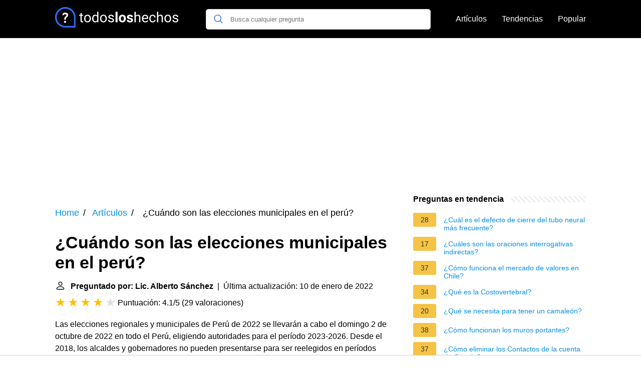

--- FILE ---
content_type: text/html; charset=UTF-8
request_url: https://todosloshechos.es/cuando-son-las-elecciones-municipales-en-el-peru
body_size: 17030
content:
<!DOCTYPE html><html lang="es"><head><meta charset="utf-8"><meta http-equiv="X-UA-Compatible" content="IE=edge"><meta name="viewport" content="width=device-width, initial-scale=1, maximum-scale=1"><title>¿Cuándo son las elecciones municipales en el perú?</title><meta name="description" content="Las elecciones regionales y municipales de Perú de 2022 se llevarán a cabo el domingo 2 de octubre de 2022 en todo el Perú, eligiendo autoridades para el período"><link rel="apple-touch-icon" sizes="57x57" href="favicon/apple-icon-57x57.png"><link rel="apple-touch-icon" sizes="60x60" href="favicon/apple-icon-60x60.png"><link rel="apple-touch-icon" sizes="72x72" href="favicon/apple-icon-72x72.png"><link rel="apple-touch-icon" sizes="76x76" href="favicon/apple-icon-76x76.png"><link rel="apple-touch-icon" sizes="114x114" href="favicon/apple-icon-114x114.png"><link rel="apple-touch-icon" sizes="120x120" href="favicon/apple-icon-120x120.png"><link rel="apple-touch-icon" sizes="144x144" href="favicon/apple-icon-144x144.png"><link rel="apple-touch-icon" sizes="152x152" href="favicon/apple-icon-152x152.png"><link rel="apple-touch-icon" sizes="180x180" href="favicon/apple-icon-180x180.png"><link rel="icon" type="image/png" sizes="192x192"  href="favicon/android-icon-192x192.png"><link rel="icon" type="image/png" sizes="32x32" href="favicon/favicon-32x32.png"><link rel="icon" type="image/png" sizes="96x96" href="favicon/favicon-96x96.png"><link rel="icon" type="image/png" sizes="16x16" href="favicon/favicon-16x16.png"><link rel="manifest" href="favicon/manifest.json"><meta name="msapplication-TileColor" content="#ffffff"><meta name="msapplication-TileImage" content="favicon/ms-icon-144x144.png"><meta name="theme-color" content="#ffffff"><style>
            /*** Start global ***/
            *,
            *::before,
            *::after {
                box-sizing: border-box;
            }
            html {
                font-family: sans-serif;
                line-height: 1.15;
                -webkit-text-size-adjust: 100%;
                -webkit-tap-highlight-color: rgba($black, 0);
            }
            body {
                margin: 0;
                font-size: 1rem;
                font-weight: 400;
                line-height: 1.5;
                color: #000;
                font-family: Arial,Helvetica,sans-serif;
                overflow-x: hidden;
            }
            aside, footer, header, main {
                display: block;
            }
            h1, h2, h3, h4, h5, h6 {
                margin-top: 0;
                margin-bottom: 15px;
            }
            h1 {
                font-size: 2.1rem;
                line-height: 1.2;
            }
            a {
                color: #0090e3;
                text-decoration: none;
            }
            a:hover {
                text-decoration: underline;
            }
            h3 {
                margin:30px 0 10px 0;
            }
            h3 a {
                text-decoration: none;
            }
            .container {
                width: 1100px;
                max-width: 100%;
                margin: auto;
                display: flex;
            }
            @media screen and (max-width: 768px) {
                .container {
                    display: block;
                }
            }
            header .container,
            footer .container {
                padding-left: 20px;
                padding-right: 20px;
                align-items: center;
            }
            .btn {
                background: #0090e3;
                color: #fff;
                border-radius: 3px;
                padding: 5px 10px;
                display: inline-flex;
                align-items: center;
            }
            .btn:hover {
                text-decoration: none;
            }
            .btn-red {
                background: #f05555;
            }
            .btn svg {
                margin-right: 10px;
                fill: #000;
                width:18px;
                height: 18px;
            }

            /*** Start header ***/
            header {
                position: relative;
                z-index: 99;
                padding: 15px 0;
                background-color: #000;
            }
            .logo {
                display: flex;
                align-items: center;
                height: 46px;
                margin-right: 50px;
            }
            @media screen and (max-width: 768px) {
                .logo {
                    margin: auto;
                }
            }
            .logo svg  {
                position: relative;
            }
            @media screen and (max-width: 768px) {
                .logo svg  {
                    top: 0;
                }
            }
            .search-header {
                position: relative;
                width: 100%;
            }
            .search-header .input-group {
                border: 1px solid #ddd;
                border-radius: 5px;
                display: flex;
                background: #fff;
                align-items: center;
            }
            .search-header .input-group svg {
                margin: 0 5px 0 15px;
            }
            #search-header-input {
                padding:12px 10px;
                width: calc(100% - 40px);
                border: none;
                border-radius: 5px;
                outline:none;
            }
            #search-header-result {
                position: absolute;
                top: 55px;
                list-style: none;
                touch-action: manipulation;
                background: #fff;
                padding: 15px;
                width: 100%;
                border: 1px solid #ddd;
                border-radius: 5px;
                z-index: 5;
                box-shadow: 0 0 20px rgba(0,0,0, 0.1);
            }
            @media screen and (max-width: 768px) {
                #search-header-result {
                    width: calc(100vw - 40px);
                }
            }
            #search-header-result:after {
                transform: rotate(135deg);
                width: 12px;
                height: 12px;
                top: -7px;
                content: '';
                display: block;
                position: absolute;
                background: #fff;
                left: 48%;
                border: 1px solid #ddd;
                border-top: 0 none;
                border-right: 0 none;
            }
            #search-header-result ul {
                padding:0;
                margin:0;
                list-style:none;
            }
            #search-header-result ul li {
                border-bottom: 1px solid #e5e5e5;
                display: block;
                padding: .5rem 0;
            }
            #search-header-result ul li:last-child {
                border:none;
            }
            .main-nav {
                margin-left: 50px;
                order: 2;
                display: flex;
                align-items: center;
            }
            @media screen and (max-width: 768px) {
                .main-nav {
                    margin: auto;
                }
            }
            .main-nav ul {
                display: flex;
                list-style:none;
                padding:0;
                margin:0;
            }
            .main-nav ul li {
                margin:0 15px;
                white-space: nowrap;
                list-style:none;
            }
            .main-nav ul li:first-child {
                margin-left: 0;
            }
            .main-nav ul li:last-child {
                margin-right: 0;
            }
            .main-nav ul li a{
                color: #fff;
                padding: 10px 0;
                display: inline-block;
            }
            /*** Start footer ***/
            footer {
                background-color: #000;
                padding: 20px 0 120px 0;
                color: #fff;
            }
            footer .footer-links {
                display: flex;
                width: 100%;
                justify-content: space-between;
                align-items: center;
            }
            footer .footer-links ul {
                display: flex;
                list-style: none;
                margin: 0;
                padding: 0;
            }
            footer .footer-links ul li {
                margin: 0 15px;
            }
            footer .footer-links ul.social li {
                margin: 0 10px;
            }
            footer .footer-links ul li:first-child {
                margin-left: 0;
            }
            footer .footer-links ul li:last-child {
                margin-right: 0;
            }
            footer .footer-links ul li a {
                color: white;
                padding:5px 0;
                display: inline-block;
            }
            footer .footer-links ul li a:hover {
                text-decoration: underline;
            }
            @media screen and (max-width: 768px) {
                footer div {
                    flex-direction: column;
                    text-align: center;
                }
                footer .footer-links ul.social {
                    margin-top: 10px;
                }
            }
            /*** Start content ***/
            main {
                width: 65%;
            }
            .full {
                width: 100%;
            }
            aside {
                width: 35%;
            }
            main, aside {
                padding: 30px 20px;
            }
            @media screen and (max-width: 768px) {
                main, aside {
                    width: 100%;
                }
            }
            aside .inner {
                margin-bottom: 30px;
            }
            aside .inner .title-holder {
                position: relative;
            }
            aside .inner .title-holder:before {
                content: "";
                position: absolute;
                left: 0;
                bottom: 6px;
                width: 100%;
                height: 12px;
                background-image: linear-gradient(45deg, #eeeeee 20%, #ffffff 20%, #ffffff 50%, #eeeeee 50%, #eeeeee 70%, #ffffff 70%, #ffffff 100%);
                background-size: 10px 10px;
            }
            aside .inner .title {
                background: #fff;
                display: inline-block;
                font-weight: bold;
                padding-right: 15px;
                position: relative;
            }
            aside .inner ul {
                margin:0;
                padding: 15px 0;
                list-style:none;
                background: #fff;
                border-bottom: 2px solid #eee;
            }
            aside .inner ul li {
                margin-bottom: 10px;
                display: flex;
                line-height: normal; font-size: 0.9rem;
            }
            aside .inner ul li span {
                background: #f5c345;
                color: #333;
                padding: 0 15px;
                margin: 0 15px 0 0;
                border-radius: 3px;
                font-size: 0.9rem;
                height: 28px;
                display: inline-flex;
                align-items: center;
            }
            aside .inner ul li a {
                display: inline-block;
                margin-top: 6px;
            }
            .rating__stars {
                --star-size: 24px;
                --star-color: #ddd;
                --star-background: #ffbf00;
                --percent: calc(var(--rating) / 5 * 100%);
                display: inline-block;
                font-size: var(--star-size);
                font-family: Times;
                position: relative;
                top: 2px;
            }
            .rating__stars:before {
                content: '★★★★★';
                letter-spacing: 3px;
                background: linear-gradient(90deg, var(--star-background) var(--percent), var(--star-color) var(--percent));
                -webkit-background-clip: text;
                -webkit-text-fill-color: transparent;
            }
            .embed-responsive {
                position: relative;
                display: block;
                width: 100%;
                padding: 0;
                overflow: hidden;
            }

            .embed-responsive:before {
                display: block;
                content: "";
                padding-top: 56.25%;
            }

            .embed-responsive iframe {
                position: absolute;
                top: 0;
                bottom: 0;
                left: 0;
                width: 100%;
                height: 100%;
                border: 0;
            }
            /* Style the list */
            ul.breadcrumb {
                padding: 10px 0px;
                list-style: none;
            }

            /* Display list items side by side */
            ul.breadcrumb li {
                display: inline;
                font-size: 18px;
            }

            /* Add a slash symbol (/) before/behind each list item */
            ul.breadcrumb li+li:before {
                padding: 8px;
                color: black;
                content: "/\00a0";
            }

            /* Add a color to all links inside the list */
            ul.breadcrumb li a {
                color: #0090e3;
                text-decoration: none;
            }

            /* Add a color on mouse-over */
            ul.breadcrumb li a:hover {
                text-decoration: underline;
            }

            .d-none {
                display: none;
            }
            .d-block {
                display: block;
            }


            @media (min-width: 992px) {
                .d-md-block {
                    display: block!important;
                }
                .d-md-none {
                    display: none!important;
                }
            }
        </style><script async src="https://tags.refinery89.com/v2/todosloshechoses.js"></script><!-- Global site tag (gtag.js) - Google Analytics --><script async src="https://www.googletagmanager.com/gtag/js?id=G-2XJE2LGQBB"></script><script>
                window.dataLayer = window.dataLayer || [];
                function gtag(){dataLayer.push(arguments);}
                gtag('js', new Date());
                gtag('config', 'G-2XJE2LGQBB');
            </script></head><body><header><div class="container"><span class="logo"><a href="/"><svg width="251.35" height="45" viewBox="0 0 860 140" fill="none" xmlns="http://www.w3.org/2000/svg"><path d="M68.1407 93.8492C64.1379 93.8492 60.8971 97.1852 60.8971 101.188C60.8971 105.096 64.0424 108.527 68.1407 108.527C72.239 108.527 75.4798 105.096 75.4798 101.188C75.4798 97.1852 72.1441 93.8492 68.1407 93.8492Z" fill="white"/><path d="M69.38 38.2818C56.5129 38.2818 50.6036 45.9066 50.6036 51.0535C50.6036 54.7709 53.7487 56.4864 56.3223 56.4864C61.469 56.4864 59.3722 49.1474 69.094 49.1474C73.8598 49.1474 77.6723 51.2444 77.6723 55.6287C77.6723 60.7759 72.3348 63.7303 69.1895 66.3991C66.4255 68.7818 62.8036 72.6898 62.8036 80.8866C62.8036 85.8427 64.1377 87.2725 68.0457 87.2725C72.716 87.2725 73.6689 85.1758 73.6689 83.3648C73.6689 78.4085 73.7646 75.5491 79.0067 71.4509C81.58 69.4493 89.6817 62.968 89.6817 54.0086C89.6817 45.0491 81.58 38.2818 69.38 38.2818Z" fill="white"/><path d="M70 0C108.687 0 140 31.3078 140 70V134.531C140 137.552 137.552 140 134.531 140H70C31.3132 140 0 108.692 0 70C0 31.313 31.3078 0 70 0ZM70 129.062H129.062V70C129.062 37.3579 102.647 10.9375 70 10.9375C37.3579 10.9375 10.9375 37.3535 10.9375 70C10.9375 102.642 37.3535 129.062 70 129.062Z" fill="#2D6FF7"/><path d="M182.328 41V53.2812H191.797V59.9844H182.328V91.4375C182.328 93.4688 182.75 95 183.594 96.0312C184.438 97.0312 185.875 97.5312 187.906 97.5312C188.906 97.5312 190.281 97.3438 192.031 96.9688V104C189.75 104.625 187.531 104.938 185.375 104.938C181.5 104.938 178.578 103.766 176.609 101.422C174.641 99.0781 173.656 95.75 173.656 91.4375V59.9844H164.422V53.2812H173.656V41H182.328ZM198.734 78.1719C198.734 73.2031 199.703 68.7344 201.641 64.7656C203.609 60.7969 206.328 57.7344 209.797 55.5781C213.297 53.4219 217.281 52.3438 221.75 52.3438C228.656 52.3438 234.234 54.7344 238.484 59.5156C242.766 64.2969 244.906 70.6562 244.906 78.5938V79.2031C244.906 84.1406 243.953 88.5781 242.047 92.5156C240.172 96.4219 237.469 99.4688 233.938 101.656C230.438 103.844 226.406 104.938 221.844 104.938C214.969 104.938 209.391 102.547 205.109 97.7656C200.859 92.9844 198.734 86.6562 198.734 78.7812V78.1719ZM207.453 79.2031C207.453 84.8281 208.75 89.3438 211.344 92.75C213.969 96.1562 217.469 97.8594 221.844 97.8594C226.25 97.8594 229.75 96.1406 232.344 92.7031C234.938 89.2344 236.234 84.3906 236.234 78.1719C236.234 72.6094 234.906 68.1094 232.25 64.6719C229.625 61.2031 226.125 59.4688 221.75 59.4688C217.469 59.4688 214.016 61.1719 211.391 64.5781C208.766 67.9844 207.453 72.8594 207.453 79.2031ZM253.672 78.2188C253.672 70.4375 255.516 64.1875 259.203 59.4688C262.891 54.7188 267.719 52.3438 273.688 52.3438C279.625 52.3438 284.328 54.375 287.797 58.4375V32H296.469V104H288.5L288.078 98.5625C284.609 102.812 279.781 104.938 273.594 104.938C267.719 104.938 262.922 102.531 259.203 97.7188C255.516 92.9062 253.672 86.625 253.672 78.875V78.2188ZM262.344 79.2031C262.344 84.9531 263.531 89.4531 265.906 92.7031C268.281 95.9531 271.562 97.5781 275.75 97.5781C281.25 97.5781 285.266 95.1094 287.797 90.1719V66.875C285.203 62.0938 281.219 59.7031 275.844 59.7031C271.594 59.7031 268.281 61.3438 265.906 64.625C263.531 67.9062 262.344 72.7656 262.344 79.2031ZM307.672 78.1719C307.672 73.2031 308.641 68.7344 310.578 64.7656C312.547 60.7969 315.266 57.7344 318.734 55.5781C322.234 53.4219 326.219 52.3438 330.688 52.3438C337.594 52.3438 343.172 54.7344 347.422 59.5156C351.703 64.2969 353.844 70.6562 353.844 78.5938V79.2031C353.844 84.1406 352.891 88.5781 350.984 92.5156C349.109 96.4219 346.406 99.4688 342.875 101.656C339.375 103.844 335.344 104.938 330.781 104.938C323.906 104.938 318.328 102.547 314.047 97.7656C309.797 92.9844 307.672 86.6562 307.672 78.7812V78.1719ZM316.391 79.2031C316.391 84.8281 317.688 89.3438 320.281 92.75C322.906 96.1562 326.406 97.8594 330.781 97.8594C335.188 97.8594 338.688 96.1406 341.281 92.7031C343.875 89.2344 345.172 84.3906 345.172 78.1719C345.172 72.6094 343.844 68.1094 341.188 64.6719C338.562 61.2031 335.062 59.4688 330.688 59.4688C326.406 59.4688 322.953 61.1719 320.328 64.5781C317.703 67.9844 316.391 72.8594 316.391 79.2031ZM394.25 90.5469C394.25 88.2031 393.359 86.3906 391.578 85.1094C389.828 83.7969 386.75 82.6719 382.344 81.7344C377.969 80.7969 374.484 79.6719 371.891 78.3594C369.328 77.0469 367.422 75.4844 366.172 73.6719C364.953 71.8594 364.344 69.7031 364.344 67.2031C364.344 63.0469 366.094 59.5312 369.594 56.6562C373.125 53.7812 377.625 52.3438 383.094 52.3438C388.844 52.3438 393.5 53.8281 397.062 56.7969C400.656 59.7656 402.453 63.5625 402.453 68.1875H393.734C393.734 65.8125 392.719 63.7656 390.688 62.0469C388.688 60.3281 386.156 59.4688 383.094 59.4688C379.938 59.4688 377.469 60.1562 375.688 61.5312C373.906 62.9062 373.016 64.7031 373.016 66.9219C373.016 69.0156 373.844 70.5938 375.5 71.6562C377.156 72.7188 380.141 73.7344 384.453 74.7031C388.797 75.6719 392.312 76.8281 395 78.1719C397.688 79.5156 399.672 81.1406 400.953 83.0469C402.266 84.9219 402.922 87.2188 402.922 89.9375C402.922 94.4688 401.109 98.1094 397.484 100.859C393.859 103.578 389.156 104.938 383.375 104.938C379.312 104.938 375.719 104.219 372.594 102.781C369.469 101.344 367.016 99.3438 365.234 96.7812C363.484 94.1875 362.609 91.3906 362.609 88.3906H371.281C371.438 91.2969 372.594 93.6094 374.75 95.3281C376.938 97.0156 379.812 97.8594 383.375 97.8594C386.656 97.8594 389.281 97.2031 391.25 95.8906C393.25 94.5469 394.25 92.7656 394.25 90.5469ZM427.156 104H413.562V32H427.156V104ZM436.25 78.1719C436.25 73.1406 437.219 68.6562 439.156 64.7188C441.094 60.7812 443.875 57.7344 447.5 55.5781C451.156 53.4219 455.391 52.3438 460.203 52.3438C467.047 52.3438 472.625 54.4375 476.938 58.625C481.281 62.8125 483.703 68.5 484.203 75.6875L484.297 79.1562C484.297 86.9375 482.125 93.1875 477.781 97.9062C473.438 102.594 467.609 104.938 460.297 104.938C452.984 104.938 447.141 102.594 442.766 97.9062C438.422 93.2188 436.25 86.8438 436.25 78.7812V78.1719ZM449.797 79.1562C449.797 83.9688 450.703 87.6562 452.516 90.2188C454.328 92.75 456.922 94.0156 460.297 94.0156C463.578 94.0156 466.141 92.7656 467.984 90.2656C469.828 87.7344 470.75 83.7031 470.75 78.1719C470.75 73.4531 469.828 69.7969 467.984 67.2031C466.141 64.6094 463.547 63.3125 460.203 63.3125C456.891 63.3125 454.328 64.6094 452.516 67.2031C450.703 69.7656 449.797 73.75 449.797 79.1562ZM520.109 89.9844C520.109 88.3281 519.281 87.0312 517.625 86.0938C516 85.125 513.375 84.2656 509.75 83.5156C497.688 80.9844 491.656 75.8594 491.656 68.1406C491.656 63.6406 493.516 59.8906 497.234 56.8906C500.984 53.8594 505.875 52.3438 511.906 52.3438C518.344 52.3438 523.484 53.8594 527.328 56.8906C531.203 59.9219 533.141 63.8594 533.141 68.7031H519.594C519.594 66.7656 518.969 65.1719 517.719 63.9219C516.469 62.6406 514.516 62 511.859 62C509.578 62 507.812 62.5156 506.562 63.5469C505.312 64.5781 504.688 65.8906 504.688 67.4844C504.688 68.9844 505.391 70.2031 506.797 71.1406C508.234 72.0469 510.641 72.8438 514.016 73.5312C517.391 74.1875 520.234 74.9375 522.547 75.7812C529.703 78.4062 533.281 82.9531 533.281 89.4219C533.281 94.0469 531.297 97.7969 527.328 100.672C523.359 103.516 518.234 104.938 511.953 104.938C507.703 104.938 503.922 104.188 500.609 102.688C497.328 101.156 494.75 99.0781 492.875 96.4531C491 93.7969 490.062 90.9375 490.062 87.875H502.906C503.031 90.2812 503.922 92.125 505.578 93.4062C507.234 94.6875 509.453 95.3281 512.234 95.3281C514.828 95.3281 516.781 94.8438 518.094 93.875C519.438 92.875 520.109 91.5781 520.109 89.9844ZM552.078 59.4219C555.922 54.7031 560.922 52.3438 567.078 52.3438C577.797 52.3438 583.203 58.3906 583.297 70.4844V104H574.625V70.4375C574.594 66.7812 573.75 64.0781 572.094 62.3281C570.469 60.5781 567.922 59.7031 564.453 59.7031C561.641 59.7031 559.172 60.4531 557.047 61.9531C554.922 63.4531 553.266 65.4219 552.078 67.8594V104H543.406V32H552.078V59.4219ZM617.328 104.938C610.453 104.938 604.859 102.688 600.547 98.1875C596.234 93.6562 594.078 87.6094 594.078 80.0469V78.4531C594.078 73.4219 595.031 68.9375 596.938 65C598.875 61.0312 601.562 57.9375 605 55.7188C608.469 53.4688 612.219 52.3438 616.25 52.3438C622.844 52.3438 627.969 54.5156 631.625 58.8594C635.281 63.2031 637.109 69.4219 637.109 77.5156V81.125H602.75C602.875 86.125 604.328 90.1719 607.109 93.2656C609.922 96.3281 613.484 97.8594 617.797 97.8594C620.859 97.8594 623.453 97.2344 625.578 95.9844C627.703 94.7344 629.562 93.0781 631.156 91.0156L636.453 95.1406C632.203 101.672 625.828 104.938 617.328 104.938ZM616.25 59.4688C612.75 59.4688 609.812 60.75 607.438 63.3125C605.062 65.8438 603.594 69.4062 603.031 74H628.438V73.3438C628.188 68.9375 627 65.5312 624.875 63.125C622.75 60.6875 619.875 59.4688 616.25 59.4688ZM667.531 97.8594C670.625 97.8594 673.328 96.9219 675.641 95.0469C677.953 93.1719 679.234 90.8281 679.484 88.0156H687.688C687.531 90.9219 686.531 93.6875 684.688 96.3125C682.844 98.9375 680.375 101.031 677.281 102.594C674.219 104.156 670.969 104.938 667.531 104.938C660.625 104.938 655.125 102.641 651.031 98.0469C646.969 93.4219 644.938 87.1094 644.938 79.1094V77.6562C644.938 72.7188 645.844 68.3281 647.656 64.4844C649.469 60.6406 652.062 57.6562 655.438 55.5312C658.844 53.4062 662.859 52.3438 667.484 52.3438C673.172 52.3438 677.891 54.0469 681.641 57.4531C685.422 60.8594 687.438 65.2812 687.688 70.7188H679.484C679.234 67.4375 677.984 64.75 675.734 62.6562C673.516 60.5312 670.766 59.4688 667.484 59.4688C663.078 59.4688 659.656 61.0625 657.219 64.25C654.812 67.4062 653.609 71.9844 653.609 77.9844V79.625C653.609 85.4688 654.812 89.9688 657.219 93.125C659.625 96.2812 663.062 97.8594 667.531 97.8594ZM706.109 59.4219C709.953 54.7031 714.953 52.3438 721.109 52.3438C731.828 52.3438 737.234 58.3906 737.328 70.4844V104H728.656V70.4375C728.625 66.7812 727.781 64.0781 726.125 62.3281C724.5 60.5781 721.953 59.7031 718.484 59.7031C715.672 59.7031 713.203 60.4531 711.078 61.9531C708.953 63.4531 707.297 65.4219 706.109 67.8594V104H697.438V32H706.109V59.4219ZM748.016 78.1719C748.016 73.2031 748.984 68.7344 750.922 64.7656C752.891 60.7969 755.609 57.7344 759.078 55.5781C762.578 53.4219 766.562 52.3438 771.031 52.3438C777.938 52.3438 783.516 54.7344 787.766 59.5156C792.047 64.2969 794.188 70.6562 794.188 78.5938V79.2031C794.188 84.1406 793.234 88.5781 791.328 92.5156C789.453 96.4219 786.75 99.4688 783.219 101.656C779.719 103.844 775.688 104.938 771.125 104.938C764.25 104.938 758.672 102.547 754.391 97.7656C750.141 92.9844 748.016 86.6562 748.016 78.7812V78.1719ZM756.734 79.2031C756.734 84.8281 758.031 89.3438 760.625 92.75C763.25 96.1562 766.75 97.8594 771.125 97.8594C775.531 97.8594 779.031 96.1406 781.625 92.7031C784.219 89.2344 785.516 84.3906 785.516 78.1719C785.516 72.6094 784.188 68.1094 781.531 64.6719C778.906 61.2031 775.406 59.4688 771.031 59.4688C766.75 59.4688 763.297 61.1719 760.672 64.5781C758.047 67.9844 756.734 72.8594 756.734 79.2031ZM834.594 90.5469C834.594 88.2031 833.703 86.3906 831.922 85.1094C830.172 83.7969 827.094 82.6719 822.688 81.7344C818.312 80.7969 814.828 79.6719 812.234 78.3594C809.672 77.0469 807.766 75.4844 806.516 73.6719C805.297 71.8594 804.688 69.7031 804.688 67.2031C804.688 63.0469 806.438 59.5312 809.938 56.6562C813.469 53.7812 817.969 52.3438 823.438 52.3438C829.188 52.3438 833.844 53.8281 837.406 56.7969C841 59.7656 842.797 63.5625 842.797 68.1875H834.078C834.078 65.8125 833.062 63.7656 831.031 62.0469C829.031 60.3281 826.5 59.4688 823.438 59.4688C820.281 59.4688 817.812 60.1562 816.031 61.5312C814.25 62.9062 813.359 64.7031 813.359 66.9219C813.359 69.0156 814.188 70.5938 815.844 71.6562C817.5 72.7188 820.484 73.7344 824.797 74.7031C829.141 75.6719 832.656 76.8281 835.344 78.1719C838.031 79.5156 840.016 81.1406 841.297 83.0469C842.609 84.9219 843.266 87.2188 843.266 89.9375C843.266 94.4688 841.453 98.1094 837.828 100.859C834.203 103.578 829.5 104.938 823.719 104.938C819.656 104.938 816.062 104.219 812.938 102.781C809.812 101.344 807.359 99.3438 805.578 96.7812C803.828 94.1875 802.953 91.3906 802.953 88.3906H811.625C811.781 91.2969 812.938 93.6094 815.094 95.3281C817.281 97.0156 820.156 97.8594 823.719 97.8594C827 97.8594 829.625 97.2031 831.594 95.8906C833.594 94.5469 834.594 92.7656 834.594 90.5469Z" fill="white"/></svg></a></span><span class="main-nav"><ul><li><a href="/articulos">Artículos</a></li><li><a href="/tendencias">Tendencias</a></li><li><a href="/popular">Popular</a></li></ul></span><span class="search-header"><span class="input-group"><svg xmlns="http://www.w3.org/2000/svg" viewBox="0 0 512 512" width="18" height="18"><path fill="#2D6FF7" d="M495 466.2L377.2 348.4c29.2-35.6 46.8-81.2 46.8-130.9C424 103.5 331.5 11 217.5 11 103.4 11 11 103.5 11 217.5S103.4 424 217.5 424c49.7 0 95.2-17.5 130.8-46.7L466.1 495c8 8 20.9 8 28.9 0 8-7.9 8-20.9 0-28.8zm-277.5-83.3C126.2 382.9 52 308.7 52 217.5S126.2 52 217.5 52C308.7 52 383 126.3 383 217.5s-74.3 165.4-165.5 165.4z"></path></svg><input type="text" id="search-header-input" placeholder="Busca cualquier pregunta" data-target="search-header-result"></span><div id="search-header-result" style="display:none;"></div></span></div></header><div style="margin-top: 30px; display: flex; align-items: center; justify-content: center;" class="d-none d-md-block"><div style="min-height:250px;" class="r89-desktop-billboard-atf d-none d-md-block"></div></div><div class="container"><script type="application/ld+json">
    {
        "@context": "https://schema.org",
        "@type": "BreadcrumbList",
        "itemListElement": [{
            "@type": "ListItem",
            "position": 1,
            "name": "Home",
            "item": "https://todosloshechos.es/"
        },{
            "@type": "ListItem",
            "position": 2,
            "name": "Artículos",
            "item": "https://todosloshechos.es/articulos"
        },{
            "@type": "ListItem",
            "position": 3,
            "name": "¿Cuándo son las elecciones municipales en el perú?"
        }]
    }
</script><main><nav aria-label="breadcrumb"><ul class="breadcrumb"><li><a href="/">Home</a></li><li><a href="/articulos">Artículos</a></li><li>
                    ¿Cuándo son las elecciones municipales en el perú?
                </li></ul></nav><div><h1>¿Cuándo son las elecciones municipales en el perú?</h1><b><svg style="float: left;margin-right: 10px;" width="21" height="21" viewBox="0 0 16 16" fill="currentColor" xmlns="http://www.w3.org/2000/svg"><path fill-rule="evenodd" d="M10 5a2 2 0 1 1-4 0 2 2 0 0 1 4 0zM8 8a3 3 0 1 0 0-6 3 3 0 0 0 0 6zm6 5c0 1-1 1-1 1H3s-1 0-1-1 1-4 6-4 6 3 6 4zm-1-.004c-.001-.246-.154-.986-.832-1.664C11.516 10.68 10.289 10 8 10c-2.29 0-3.516.68-4.168 1.332-.678.678-.83 1.418-.832 1.664h10z"/></svg>Preguntado por: Lic. Alberto Sánchez</b>&nbsp;&nbsp;|&nbsp;&nbsp;Última actualización: 10 de enero de 2022</b><br><div class="rating__stars" style="--rating: 4.1;" aria-label="La puntuación es 4.1 de 5"></div><span>Puntuación: 4.1/5</span>
        (<span>29 valoraciones</span>)
        <p><p>Las elecciones regionales y municipales de Perú de 2022 se llevarán a cabo el domingo 2 de octubre de 2022 en todo el Perú, eligiendo autoridades para el período 2023-2026.
Desde el 2018, los alcaldes y gobernadores no pueden presentarse para ser reelegidos en períodos consecutivos.​</p></p><div style="text-align: center; margin: 20px"><div style="min-height:280px;" class="r89-mobile-billboard-top d-block d-md-none"></div></div><h2>¿Cuándo son las elecciones municipales?</h2><p>Fecha: 27 de octubre de 2021<br><br> 162° de la Ley O 2.431. Asimismo, el aporte incluye el pago a las autoridades de mesa por el mismo monto que se otorgó durante las elecciones nacionales. Ingeniero Jacobacci, Maquinchao y Ñorquinco elegirán dos concejales titulares y dos suplentes para el período 2021-2025.<p><h2>¿Cuándo son las elecciones municipales en Lima Perú?</h2><p>Las elecciones municipales de Lima de 2022 serán realizadas el 7 de octubre de dicho año. Servirán para elegir al alcalde y regidores de la Provincia de Lima.</p><div style="text-align: center; margin: 20px"><div style="min-height:250px;" class="r89-outstream-video"></div></div><h2>¿Cuándo será las elecciones regionales y municipales 2022?</h2><p>1 de setiembre de 2021 - 1:43 a. m.</p><h2>¿Cómo se eligen los alcaldes en el Perú?</h2><p><div>La elección se sujeta a las siguientes reglas:</div><div><ul><li>La votación es por lista.</li><li>A la lista ganadora se le asigna la cifra repartidora o la mitad más uno de los cargos de Regidores del Concejo Municipal lo que más le favorezca, según el orden de candidatos propuestos por las agrupaciones políticas.</li></ul><div></div></div></p></div><div style="text-align: center; margin: 20px"><div style="min-height:250px;" class="r89-desktop-rectangle-btf d-none d-md-block"></div><div style="min-height:280px;" class="r89-mobile-rectangle-mid d-md-none"></div></div><h2>Marco Normativo Electoral Aplicable en las próximas Elecciones Regionales y Municipales 2022</h2><div class="embed-responsive embed-responsive-16by9"><iframe loading="lazy" title="Marco Normativo Electoral Aplicable en las próximas Elecciones Regionales y Municipales 2022" src="https://www.youtube.com/embed/osonq1kZxUw?feature=oembed" frameborder="0" allow="accelerometer; autoplay; clipboard-write; encrypted-media; gyroscope; picture-in-picture" allowfullscreen></iframe></div><div style="margin-top: 30px;"><b><svg style="float:left;margin-right: 10px;" width="21" height="21" viewBox="0 0 16 16" fill="#1fae5b" xmlns="http://www.w3.org/2000/svg"><path fill-rule="evenodd" d="M8 16A8 8 0 1 0 8 0a8 8 0 0 0 0 16zm.93-9.412l-2.29.287-.082.38.45.083c.294.07.352.176.288.469l-.738 3.468c-.194.897.105 1.319.808 1.319.545 0 1.178-.252 1.465-.598l.088-.416c-.2.176-.492.246-.686.246-.275 0-.375-.193-.304-.533L8.93 6.588zM8 5.5a1 1 0 1 0 0-2 1 1 0 0 0 0 2z"/></svg>24 preguntas relacionadas encontradas</b><div><h3>¿Cómo se elige a los alcaldes?</h3><p>Es elegido entre los concejales por mayoría absoluta, los cuales son a su vez elegidos por los vecinos. ... Los más votados serán nombrados concejales, los cuales, posteriormente, elegirán al alcalde.</p></div><div><h3>¿Qué requisitos para ser alcalde?</h3><p>- Ser ciudadano en ejercicio y tener Documento Nacional de Identidad. - Haber cumplido 25 años de edad. - Ostentar Título Profesional o Técnico cuando en la Provincia o Distrito a la que postula exista Centro de Estudio Superior ( Universidad o Instituto Superior, o similar ).</p></div><div><h3>¿Cuándo serán las elecciones municipales en Perú 2022?</h3><p>Las elecciones regionales y municipales de Perú de 2022 se llevarán a cabo el domingo 2 de octubre de 2022 en todo el Perú, eligiendo autoridades para el período 2023-2026.</p></div><div><h3>¿Qué elecciones hay en 2022?</h3><p>Las elecciones de México de 2022 son el conjunto de elecciones coordinadas por el Instituto Nacional Electoral (INE) y los Organismos Públicos Locales de Elecciones (OPLE) para renovar diversos cargos políticos en seis entidades federativas del país.</p></div><div style="text-align: center;"><div style="min-height:250px;" class="r89-desktop-rectangle-btf-1 d-none d-md-block"></div><div style="min-height:280px;" class="r89-mobile-rectangle-infinite-1 d-md-none"></div></div><div><h3>¿Cuándo son las elecciones del 2022?</h3><p>La elección presidencial de Colombia de 2022 se celebrará el 29 de mayo de 2022, y en ella se escogerán al Presidente y Vicepresidente del país para el periodo 2022-2026.</p></div><div><h3>¿Cuándo se vota en octubre 2021?</h3><p>10 de septiembre: inicio de la veda electoral. 12 de septiembre: elecciones primarias (PASO). 30 de septiembre: inicio de la campaña electoral para las elecciones nacionales. 10 de octubre: inicio de la campaña electoral para las elecciones generales en los medios de comunicación.</p></div><div><h3>¿Cómo se eligen los diputados en Argentina?</h3><p>Los diputados son elegidos directamente por el pueblo de la Nación, dependiendo su número de la cantidad de habitantes.</p></div><div><h3>¿Cómo se elige a los diputados y senadores?</h3><p>Son elegidos por sufragio directo y en forma conjunta, obteniendo dos senadores el partido o coalición que obtenga la mayor cantidad de votos y un senador el que le siga en número de votos. ... El Senado tiene poderes exclusivos que no se le conceden a la Cámara de Diputados.</p></div><div style="text-align: center;"><div style="min-height:250px;" class="r89-desktop-rectangle-btf-2 d-none d-md-block"></div><div style="min-height:280px;" class="r89-mobile-rectangle-infinite-2 d-md-none"></div></div><div><h3>¿Cuándo se cambia el gobernador de Oaxaca?</h3><p>Las elecciones ordinarias de Diputados Locales, Gobernador del Estado y de los integrantes de los ayuntamientos por el régimen de partidos políticos, se celebrarán el primer domingo de julio del año que corresponda (Art. 25 Constitución Política del Estado Libre y Soberano de Oaxaca).</p></div><div><h3>¿Cuándo son las elecciones de Alcalde 2021?</h3><p>El presidente del Consejo Nacional Electoral (CNE), Pedro Calzadilla, anunció este jueves que las elecciones regionales y municipales de gobernadores, alcaldes, legisladores y concejales, se realizarán el próximo domingo 21 de noviembre de 2021.</p></div><div><h3>¿Cuáles son los requisitos para ser gobernador?</h3><p>Sólo podrá ser gobernador constitucional de un Estado un ciudadano mexicano por nacimiento y nativo de él, o con residencia efectiva no menor de cinco años inmediatamente anteriores al día de los comicios, y tener 30 años cumplidos el día de la elección, o menos, si así lo establece la Constitución Política de la ...</p></div><div><h3>¿Cuántos años dura el periodo de un alcalde en Perú?</h3><p>“Artículo 19°. - Los Alcaldes, Teniente Alcaldes y Regidores desempeñan sus cargos por un periodo de cinco (5) años. Pueden ser reelegidos, excepto el Alcalde que puede ser candidato dejando un periodo.</p></div><div style="text-align: center;"><div style="min-height:250px;" class="r89-desktop-rectangle-btf-lazy d-none d-md-block"></div><div style="min-height:280px;" class="r89-mobile-rectangle-infinite-lazy d-md-none"></div></div><div><h3>¿Cuáles son los requisitos para ser candidato a presidente?</h3><p>Ser mayor de veinticinco (25) años; Gozar del derecho de sufragio; y, Estar inscrito en el Registro Nacional de Identificación y Estado Civil.</p></div><div><h3>¿Quién elige a un alcalde?</h3><p>El alcalde es elegido por los concejales o por los vecinos en los términos que establece la legislación electoral general.</p></div><div><h3>¿Cómo se elige un alcalde local?</h3><p>Son nombrados por el Alcalde Mayor de una terna presentada por la respectiva Junta Administradora Local JAL, después de un proceso meritocrático abierto a la ciudadanía. El Alcalde Mayor podrá remover en cualquier momento a los alcaldes locales.</p></div><div><h3>¿Cómo se elige alcalde en Bolivia?</h3><p>En e ámbito municipal, los alcaldes son elegidos por circunscripción municipal. Esta autoridad se elige por simple mayoría de sufragio, y no existe la segunda vuelta.</p></div><div style="text-align: center;"><div style="min-height:250px;" class="r89-desktop-rectangle-btf-lazy d-none d-md-block"></div><div style="min-height:280px;" class="r89-mobile-rectangle-infinite-lazy d-md-none"></div></div><div><h3>¿Quién elige a los diputados en Chile?</h3><p>Cada distrito elegía dos diputados de acuerdo al sistema binominal: si una lista duplicaba en votos a la lista que le sigue obtiene los dos diputados; en caso contrario, las dos listas mayoritarias eligen un diputado cada una.</p></div><div><h3>¿Quién elige a los senadores de Chile?</h3><p>Cada senador representa los intereses de su circunscripción, que son elegidos por votación popular. Los senadores duran 8 años en su cargo, pudiendo ser reelegido indefinidamente. Sin embargo, las elecciones se realizan cada cuatro años de manera alternada por regiones.</p></div><div><h3>¿Cuál es la función de un diputado y un senador?</h3><p>El Congreso General de los Estados Unidos Mexicanos, integrado por la Cámara de Diputados y la Cámara de Senadores, además de las funciones legislativas y presupuestarias que la Constitución le asigna, ejerce también funciones de control hacia el Poder Ejecutivo.</p></div></div><div style="display: flex"><div style="flex-grow: 1; margin-top: 20px;">
                &#8592; <i>Articolo precedente</i><br><a href="/que-es-el-ceo-y-cual-es-su-funcion">¿Qué es el ceo y cuál es su función?</a></div><div style="text-align: right;  margin-top: 20px; flex-grow: 1;"><i>Articolo successivo</i> &#8594;<br><a href="/que-valores-nos-ensena-el-circo-de-la-mariposa">¿Qué valores nos enseña el circo de la mariposa?</a></div></div></main><aside><div class="inner"><div class="title-holder"><span class="title">Preguntas en tendencia</span></div><ul><li><span>28</span><a href="/cual-es-el-defecto-de-cierre-del-tubo-neural-mas-frecuente">¿Cuál es el defecto de cierre del tubo neural más frecuente?</a></li><li><span>17</span><a href="/cuales-son-las-oraciones-interrogativas-indirectas">¿Cuáles son las oraciones interrogativas indirectas?</a></li><li><span>37</span><a href="/como-funciona-el-mercado-de-valores-en-chile">¿Cómo funciona el mercado de valores en Chile?</a></li><li><span>34</span><a href="/que-es-la-costovertebral">¿Qué es la Costovertebral?</a></li><li><span>20</span><a href="/que-se-necesita-para-tener-un-camaleon">¿Qué se necesita para tener un camaleón?</a></li><li><span>38</span><a href="/como-funcionan-los-muros-portantes">¿Cómo funcionan los muros portantes?</a></li><li><span>37</span><a href="/como-eliminar-los-contactos-de-la-cuenta-de-google">¿Cómo eliminar los Contactos de la cuenta de Google?</a></li><li><span>36</span><a href="/cuanto-sera-el-aumento-a-jubilados-en-marzo-2022">¿Cuánto será el aumento a jubilados en marzo 2022?</a></li><li><span>30</span><a href="/cual-es-el-demonio-de-la-tristeza">¿Cuál es el demonio de la tristeza?</a></li><li><span>18</span><a href="/como-eliminar-el-oxalato-de-la-espinaca">¿Cómo eliminar el oxalato de la espinaca?</a></li></ul></div><div class="inner"><div class="title-holder" style="margin-bottom: 20px;"><span class="title">Anuncio publicitario</span></div><div class="text-align: center;"><div style="min-height:600px;" class="r89-desktop-hpa-atf d-none d-md-block"></div><div style="min-height:280px;" class="r89-mobile-rectangle-low d-md-none"></div></div></div><div class="inner"><div class="title-holder"><span class="title">Preguntas populares</span></div><ul><li><span>21</span><a href="/cual-es-la-diferencia-entre-periodista-y-comunicador-social">¿Cuál es la diferencia entre periodista y comunicador social?</a></li><li><span>36</span><a href="/que-es-el-collarin-del-embrague">¿Qué es el collarin del embrague?</a></li><li><span>32</span><a href="/que-tipo-de-mutacion-son-las-duplicaciones">¿Qué tipo de mutación son las duplicaciones?</a></li><li><span>31</span><a href="/cuanto-es-85-decibeles">¿Cuánto es 85 decibeles?</a></li><li><span>24</span><a href="/cuanto-cuesta-alquilar-una-pelicula-en-claro-video">¿Cuánto cuesta alquilar una película en claro vídeo?</a></li><li><span>40</span><a href="/que-es-lo-que-contiene-los-chetos">¿Qué es lo que contiene los chetos?</a></li><li><span>26</span><a href="/que-marca-de-jugos-es-la-mejor">¿Qué marca de jugos es la mejor?</a></li><li><span>38</span><a href="/que-tiene-de-malo-roblox">¿Qué tiene de malo Roblox?</a></li><li><span>43</span><a href="/que-debo-hacer-para-casarme-con-un-suizo">¿Qué debo hacer para casarme con un suizo?</a></li><li><span>34</span><a href="/que-quiere-decir-ragnar-lothbrok">¿Qué quiere decir Ragnar lothbrok?</a></li></ul></div></aside></div><footer><div class="container"><div class="footer-links"><div>
                Copyright 2026 TodosLosHechos.es
            </div><div><ul class="social"><li><a href="https://twitter.com/TodosLosHechos" target="_blank"><svg xmlns="http://www.w3.org/2000/svg" width="18" height="18" viewBox="0 0 512 512"><path fill="currentColor" d="M512 97.248c-19.04 8.352-39.328 13.888-60.48 16.576 21.76-12.992 38.368-33.408 46.176-58.016-20.288 12.096-42.688 20.64-66.56 25.408C411.872 60.704 384.416 48 354.464 48c-58.112 0-104.896 47.168-104.896 104.992 0 8.32.704 16.32 2.432 23.936-87.264-4.256-164.48-46.08-216.352-109.792-9.056 15.712-14.368 33.696-14.368 53.056 0 36.352 18.72 68.576 46.624 87.232-16.864-.32-33.408-5.216-47.424-12.928v1.152c0 51.008 36.384 93.376 84.096 103.136-8.544 2.336-17.856 3.456-27.52 3.456-6.72 0-13.504-.384-19.872-1.792 13.6 41.568 52.192 72.128 98.08 73.12-35.712 27.936-81.056 44.768-130.144 44.768-8.608 0-16.864-.384-25.12-1.44C46.496 446.88 101.6 464 161.024 464c193.152 0 298.752-160 298.752-298.688 0-4.64-.16-9.12-.384-13.568 20.832-14.784 38.336-33.248 52.608-54.496z"></path></svg></a></li><li><a href="https://www.facebook.com/Todos-Los-Hechos-106868641696209" target="_blank"><svg xmlns="http://www.w3.org/2000/svg" width="18" height="18" viewBox="0 0 96.124 96.123"><path fill="currentColor" d="M72.089.02L59.624 0C45.62 0 36.57 9.285 36.57 23.656v10.907H24.037a1.96 1.96 0 00-1.96 1.961v15.803a1.96 1.96 0 001.96 1.96H36.57v39.876a1.96 1.96 0 001.96 1.96h16.352a1.96 1.96 0 001.96-1.96V54.287h14.654a1.96 1.96 0 001.96-1.96l.006-15.803a1.963 1.963 0 00-1.961-1.961H56.842v-9.246c0-4.444 1.059-6.7 6.848-6.7l8.397-.003a1.96 1.96 0 001.959-1.96V1.98A1.96 1.96 0 0072.089.02z"></path></svg></a></li><li><a href="https://www.instagram.com/todosloshechos/" target="_blank"><svg xmlns="http://www.w3.org/2000/svg" width="18" height="18" viewBox="0 0 169.063 169.063"><path fill="currentColor" d="M122.406 0H46.654C20.929 0 0 20.93 0 46.655v75.752c0 25.726 20.929 46.655 46.654 46.655h75.752c25.727 0 46.656-20.93 46.656-46.655V46.655C169.063 20.93 148.133 0 122.406 0zm31.657 122.407c0 17.455-14.201 31.655-31.656 31.655H46.654C29.2 154.063 15 139.862 15 122.407V46.655C15 29.201 29.2 15 46.654 15h75.752c17.455 0 31.656 14.201 31.656 31.655v75.752z"/><path fill="currentColor" d="M84.531 40.97c-24.021 0-43.563 19.542-43.563 43.563 0 24.02 19.542 43.561 43.563 43.561s43.563-19.541 43.563-43.561c0-24.021-19.542-43.563-43.563-43.563zm0 72.123c-15.749 0-28.563-12.812-28.563-28.561 0-15.75 12.813-28.563 28.563-28.563s28.563 12.813 28.563 28.563c0 15.749-12.814 28.561-28.563 28.561zM129.921 28.251c-2.89 0-5.729 1.17-7.77 3.22a11.053 11.053 0 00-3.23 7.78c0 2.891 1.18 5.73 3.23 7.78 2.04 2.04 4.88 3.22 7.77 3.22 2.9 0 5.73-1.18 7.78-3.22 2.05-2.05 3.22-4.89 3.22-7.78 0-2.9-1.17-5.74-3.22-7.78-2.04-2.05-4.88-3.22-7.78-3.22z"/></svg></a></li><li><a href="https://www.pinterest.es/todosloshechos/" target="_blank"><svg xmlns="http://www.w3.org/2000/svg" width="18" height="18" viewBox="0 0 24 24"><path fill="currentColor" d="M12.326 0C5.747.001 2.25 4.216 2.25 8.812c0 2.131 1.191 4.79 3.098 5.633.544.245.472-.054.94-1.844a.425.425 0 00-.102-.417c-2.726-3.153-.532-9.635 5.751-9.635 9.093 0 7.394 12.582 1.582 12.582-1.498 0-2.614-1.176-2.261-2.631.428-1.733 1.266-3.596 1.266-4.845 0-3.148-4.69-2.681-4.69 1.49 0 1.289.456 2.159.456 2.159S6.781 17.4 6.501 18.539c-.474 1.928.064 5.049.111 5.318.029.148.195.195.288.073.149-.195 1.973-2.797 2.484-4.678.186-.685.949-3.465.949-3.465.503.908 1.953 1.668 3.498 1.668 4.596 0 7.918-4.04 7.918-9.053C21.733 3.596 17.62 0 12.326 0z"/></svg></a></li></ul></div><div><ul><li><a href="/acerca-de-nosotros">Sobre nosotros</a></li><li><a href="/contacto">Contacto</a></li><li><a href="/privacidad-y-cookies" rel="nofollow">Privacidad y cookies</a></li></ul></div></div></div></footer><script>
        let autocompleteListener = function(e) {
            let target = document.getElementById(e.target.dataset.target);
            let query = e.target.value;

            if (!query) {
                target.style.display = 'none';
                target.innerHTML = '';
                return;
            }

            let xhr = new XMLHttpRequest();

            xhr.onload = function () {
                if (xhr.status >= 200 && xhr.status < 300) {
                    target.style.display = 'block';
                    target.innerHTML = xhr.response;
                } else {
                    target.style.display = 'none';
                    target.innerHTML = '';
                }
            };

            xhr.open('GET', '/search/autocomplete?q='+encodeURIComponent(query));
            xhr.send();
        };

        document.getElementById('search-header-input').addEventListener('keyup', autocompleteListener);

        let element = document.getElementById('search-home-input');

        if (element) {
            element.addEventListener('keyup', autocompleteListener)
        }
    </script></body></html>

--- FILE ---
content_type: application/javascript; charset=utf-8
request_url: https://fundingchoicesmessages.google.com/f/AGSKWxX0NC1X-aVRJshJQrE5Dxp7BlIly_e5rJAdwLodFqiMzcSr86kaudDlbICJy7k49jHoOQZi4ev-asbMaWKOoC-ToSWaHxzMXkO4cQkKsbTCNN7njzBmdfM3CNYASt5bxdCT9YjJtA==?fccs=W251bGwsbnVsbCxudWxsLG51bGwsbnVsbCxudWxsLFsxNzY5NjYxMjM0LDE5MDAwMDAwMF0sbnVsbCxudWxsLG51bGwsW251bGwsWzcsNl0sbnVsbCxudWxsLG51bGwsbnVsbCxudWxsLG51bGwsbnVsbCxudWxsLG51bGwsM10sImh0dHBzOi8vdG9kb3Nsb3NoZWNob3MuZXMvY3VhbmRvLXNvbi1sYXMtZWxlY2Npb25lcy1tdW5pY2lwYWxlcy1lbi1lbC1wZXJ1IixudWxsLFtbOCwibzFaUUs5SVh4V00iXSxbOSwiZW4tVVMiXSxbMTYsIlsxLDEsMV0iXSxbMTksIjIiXSxbMTcsIlswXSJdLFsyNCwiIl0sWzI5LCJmYWxzZSJdXV0
body_size: 126
content:
if (typeof __googlefc.fcKernelManager.run === 'function') {"use strict";this.default_ContributorServingResponseClientJs=this.default_ContributorServingResponseClientJs||{};(function(_){var window=this;
try{
var qp=function(a){this.A=_.t(a)};_.u(qp,_.J);var rp=function(a){this.A=_.t(a)};_.u(rp,_.J);rp.prototype.getWhitelistStatus=function(){return _.F(this,2)};var sp=function(a){this.A=_.t(a)};_.u(sp,_.J);var tp=_.ed(sp),up=function(a,b,c){this.B=a;this.j=_.A(b,qp,1);this.l=_.A(b,_.Pk,3);this.F=_.A(b,rp,4);a=this.B.location.hostname;this.D=_.Fg(this.j,2)&&_.O(this.j,2)!==""?_.O(this.j,2):a;a=new _.Qg(_.Qk(this.l));this.C=new _.dh(_.q.document,this.D,a);this.console=null;this.o=new _.mp(this.B,c,a)};
up.prototype.run=function(){if(_.O(this.j,3)){var a=this.C,b=_.O(this.j,3),c=_.fh(a),d=new _.Wg;b=_.hg(d,1,b);c=_.C(c,1,b);_.jh(a,c)}else _.gh(this.C,"FCNEC");_.op(this.o,_.A(this.l,_.De,1),this.l.getDefaultConsentRevocationText(),this.l.getDefaultConsentRevocationCloseText(),this.l.getDefaultConsentRevocationAttestationText(),this.D);_.pp(this.o,_.F(this.F,1),this.F.getWhitelistStatus());var e;a=(e=this.B.googlefc)==null?void 0:e.__executeManualDeployment;a!==void 0&&typeof a==="function"&&_.To(this.o.G,
"manualDeploymentApi")};var vp=function(){};vp.prototype.run=function(a,b,c){var d;return _.v(function(e){d=tp(b);(new up(a,d,c)).run();return e.return({})})};_.Tk(7,new vp);
}catch(e){_._DumpException(e)}
}).call(this,this.default_ContributorServingResponseClientJs);
// Google Inc.

//# sourceURL=/_/mss/boq-content-ads-contributor/_/js/k=boq-content-ads-contributor.ContributorServingResponseClientJs.en_US.o1ZQK9IXxWM.es5.O/d=1/exm=ad_blocking_detection_executable,kernel_loader,loader_js_executable/ed=1/rs=AJlcJMzkWD0vxt1gVcfmiBA6nHi7pe9_aQ/m=cookie_refresh_executable
__googlefc.fcKernelManager.run('\x5b\x5b\x5b7,\x22\x5b\x5bnull,\\\x22todosloshechos.es\\\x22,\\\x22AKsRol-XiI1ICbc6LE5Ay-uUNFFiEj8blk3wiPt7P5upBPBs4LbLr3Pp56WLjKw_6qXp7VT8ZmAgl6gsBCl7OW0sl4CMTGGCEwm-QeToh0Z86ZvBhApjWQev3zlpiMSkS53I0Qeyng951ZOx7gFILXPw03zfTGJ0MQ\\\\u003d\\\\u003d\\\x22\x5d,null,\x5b\x5bnull,null,null,\\\x22https:\/\/fundingchoicesmessages.google.com\/f\/AGSKWxWQLUSJKtwzUwM2D7j994qxAwb2jK3TuqhfbhttD_j6FClUpiL4jhKhmDfZILKy8s7U_ovVzCLUtJdYyMuNJVJE9sN9f5jtuR72DC66sjee5VggnRVbzXNplPRDBxmy9U7VNWgflw\\\\u003d\\\\u003d\\\x22\x5d,null,null,\x5bnull,null,null,\\\x22https:\/\/fundingchoicesmessages.google.com\/el\/AGSKWxXlYRab2YR7pDW61xBjDojrHTq77psELrHVdwrNkumX_Skpf7DxNyK36sxTtMtYmGAlsk75vbBPiF0zuCyPZqW7B9NcZQ7njLVETcStraYBL42tSsy6FfUWiYBoOzu0eVwHK5UmOw\\\\u003d\\\\u003d\\\x22\x5d,null,\x5bnull,\x5b7,6\x5d,null,null,null,null,null,null,null,null,null,3\x5d\x5d,\x5b2,1\x5d\x5d\x22\x5d\x5d,\x5bnull,null,null,\x22https:\/\/fundingchoicesmessages.google.com\/f\/AGSKWxWCXQXifKrT1dNjYVJAvBRDS_VeMYebk0rCL89a4peh2QRlRFlOjXRstdgSQFkgtZg5xJwRSkTl7Pq5n1hD5NP5Xd-F3p6_dIxCLib2tZGvU1aVNS6KAL3CUhXCtGNufrz_zs5xRw\\u003d\\u003d\x22\x5d\x5d');}

--- FILE ---
content_type: application/javascript; charset=utf-8
request_url: https://fundingchoicesmessages.google.com/f/AGSKWxWahY_Evfef1y1MKWjW5kK8l3Mt2pfjTXkvaxzHUmhEx250YpY8VgDPGN7_58LQooLRsvwUako4eInJ7HO7T-CcUkfYKZGfGp7eKMai97WY2guCw_anVP1ul9dxys0wUuuACdKVL2C9fotMNZ3E7yDQf1D67wZMB-rt6-A1u4Wc7S9Ft_yCqNTRD-JL/_/defer_ads./adclixad.?ad_type=/ban468./bundles/ads-
body_size: -1284
content:
window['7610e0f8-4075-48e0-b076-6287e4e75927'] = true;